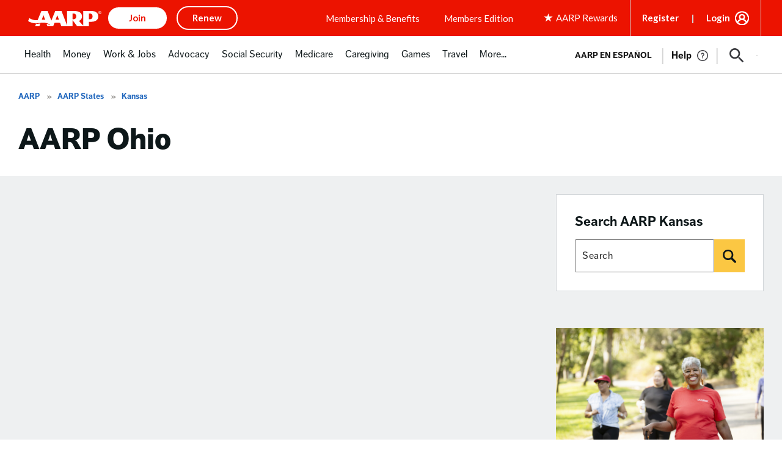

--- FILE ---
content_type: text/html; charset=utf-8
request_url: https://www.google.com/recaptcha/api2/aframe
body_size: 270
content:
<!DOCTYPE HTML><html><head><meta http-equiv="content-type" content="text/html; charset=UTF-8"></head><body><script nonce="lVA5R3Hu0Bz8XA4AKtkJPQ">/** Anti-fraud and anti-abuse applications only. See google.com/recaptcha */ try{var clients={'sodar':'https://pagead2.googlesyndication.com/pagead/sodar?'};window.addEventListener("message",function(a){try{if(a.source===window.parent){var b=JSON.parse(a.data);var c=clients[b['id']];if(c){var d=document.createElement('img');d.src=c+b['params']+'&rc='+(localStorage.getItem("rc::a")?sessionStorage.getItem("rc::b"):"");window.document.body.appendChild(d);sessionStorage.setItem("rc::e",parseInt(sessionStorage.getItem("rc::e")||0)+1);localStorage.setItem("rc::h",'1768737585463');}}}catch(b){}});window.parent.postMessage("_grecaptcha_ready", "*");}catch(b){}</script></body></html>